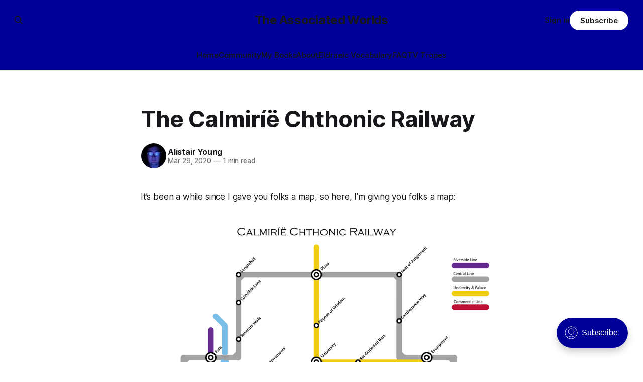

--- FILE ---
content_type: text/html; charset=utf-8
request_url: https://eldraeverse.com/2020/03/29/the-calmirie-chthonic-railway/
body_size: 6984
content:
<!DOCTYPE html>
<html lang="en">
<head>

    <title>The Calmiríë Chthonic Railway</title>
    <meta charset="utf-8">
    <meta name="viewport" content="width=device-width, initial-scale=1.0">
    
    <link rel="preload" as="style" href="https://eldraeverse.com/assets/built/screen.css?v=029c460ff2">
    <link rel="preload" as="script" href="https://eldraeverse.com/assets/built/source.js?v=029c460ff2">
    
    <link rel="preload" as="font" type="font/woff2" href="https://eldraeverse.com/assets/fonts/inter-roman.woff2?v=029c460ff2" crossorigin="anonymous">
<style>
    @font-face {
        font-family: "Inter";
        font-style: normal;
        font-weight: 100 900;
        font-display: optional;
        src: url(https://eldraeverse.com/assets/fonts/inter-roman.woff2?v=029c460ff2) format("woff2");
        unicode-range: U+0000-00FF, U+0131, U+0152-0153, U+02BB-02BC, U+02C6, U+02DA, U+02DC, U+0304, U+0308, U+0329, U+2000-206F, U+2074, U+20AC, U+2122, U+2191, U+2193, U+2212, U+2215, U+FEFF, U+FFFD;
    }
</style>

    <link rel="stylesheet" type="text/css" href="https://eldraeverse.com/assets/built/screen.css?v=029c460ff2">

    <style>
        :root {
            --background-color: #ffffff
        }
    </style>

    <script>
        /* The script for calculating the color contrast has been taken from
        https://gomakethings.com/dynamically-changing-the-text-color-based-on-background-color-contrast-with-vanilla-js/ */
        var accentColor = getComputedStyle(document.documentElement).getPropertyValue('--background-color');
        accentColor = accentColor.trim().slice(1);

        if (accentColor.length === 3) {
            accentColor = accentColor[0] + accentColor[0] + accentColor[1] + accentColor[1] + accentColor[2] + accentColor[2];
        }

        var r = parseInt(accentColor.substr(0, 2), 16);
        var g = parseInt(accentColor.substr(2, 2), 16);
        var b = parseInt(accentColor.substr(4, 2), 16);
        var yiq = ((r * 299) + (g * 587) + (b * 114)) / 1000;
        var textColor = (yiq >= 128) ? 'dark' : 'light';

        document.documentElement.className = `has-${textColor}-text`;
    </script>

    <link rel="icon" href="https://eldraeverse.com/content/images/size/w256h256/2024/10/empirestar-120-1.png" type="image/png">
    <link rel="canonical" href="https://eldraeverse.com/2020/03/29/the-calmirie-chthonic-railway/">
    <meta name="referrer" content="no-referrer-when-downgrade">
    
    <meta property="og:site_name" content="The Associated Worlds">
    <meta property="og:type" content="article">
    <meta property="og:title" content="The Calmiríë Chthonic Railway">
    <meta property="og:description" content="It’s been a while since I gave you folks a map, so here, I’m giving you folks a map:

Should you find yourself needing to find a way around the central region of the capital, this should come in rather handy.

On another note, and one less relevant">
    <meta property="og:url" content="https://eldraeverse.com/2020/03/29/the-calmirie-chthonic-railway/">
    <meta property="og:image" content="https://eldraeverse.com/content/images/2024/10/empirestarbig-1.gif">
    <meta property="article:published_time" content="2020-03-29T15:42:05.000Z">
    <meta property="article:modified_time" content="2024-11-04T22:08:29.000Z">
    <meta property="article:tag" content="Calmiríë">
    <meta property="article:tag" content="Calmiríë Chthonic Railway">
    <meta property="article:tag" content="transportation">
    <meta property="article:tag" content="railway">
    
    <meta property="article:publisher" content="https://www.facebook.com/profile.php?id&#x3D;100075763731858">
    <meta name="twitter:card" content="summary_large_image">
    <meta name="twitter:title" content="The Calmiríë Chthonic Railway">
    <meta name="twitter:description" content="It’s been a while since I gave you folks a map, so here, I’m giving you folks a map:

Should you find yourself needing to find a way around the central region of the capital, this should come in rather handy.

On another note, and one less relevant">
    <meta name="twitter:url" content="https://eldraeverse.com/2020/03/29/the-calmirie-chthonic-railway/">
    <meta name="twitter:image" content="https://eldraeverse.com/content/images/2024/10/empirestarbig.gif">
    <meta name="twitter:label1" content="Written by">
    <meta name="twitter:data1" content="Alistair Young">
    <meta name="twitter:label2" content="Filed under">
    <meta name="twitter:data2" content="Calmiríë, Calmiríë Chthonic Railway, transportation, railway">
    <meta name="twitter:site" content="@cerebrate">
    <meta property="og:image:width" content="714">
    <meta property="og:image:height" content="402">
    
    <script type="application/ld+json">
{
    "@context": "https://schema.org",
    "@type": "Article",
    "publisher": {
        "@type": "Organization",
        "name": "The Associated Worlds",
        "url": "https://eldraeverse.com/",
        "logo": {
            "@type": "ImageObject",
            "url": "https://eldraeverse.com/content/images/size/w256h256/2024/10/empirestar-120-1.png",
            "width": 60,
            "height": 60
        }
    },
    "author": {
        "@type": "Person",
        "name": "Alistair Young",
        "image": {
            "@type": "ImageObject",
            "url": "https://www.gravatar.com/avatar/755b6e801ec3ba7811d504a5ca662bef?s=250&r=x&d=mp",
            "width": 250,
            "height": 250
        },
        "url": "https://eldraeverse.com/author/alistair/",
        "sameAs": []
    },
    "headline": "The Calmiríë Chthonic Railway",
    "url": "https://eldraeverse.com/2020/03/29/the-calmirie-chthonic-railway/",
    "datePublished": "2020-03-29T15:42:05.000Z",
    "dateModified": "2024-11-04T22:08:29.000Z",
    "keywords": "Calmiríë, Calmiríë Chthonic Railway, transportation, railway",
    "description": "It’s been a while since I gave you folks a map, so here, I’m giving you folks a map:\n\nShould you find yourself needing to find a way around the central region of the capital, this should come in rather handy.\n\nOn another note, and one less relevant to writing, our 3D printer here at Chez Author chose this last week to break on us, and since it’s a fairly key part of our business that funds, y’know, mortgages and other key writing supplies, we’re gonna need another one. And in this highly inoppor",
    "mainEntityOfPage": "https://eldraeverse.com/2020/03/29/the-calmirie-chthonic-railway/"
}
    </script>

    <meta name="generator" content="Ghost 6.0">
    <link rel="alternate" type="application/rss+xml" title="The Associated Worlds" href="https://eldraeverse.com/rss/">
    <script defer src="https://cdn.jsdelivr.net/ghost/portal@~2.51/umd/portal.min.js" data-i18n="true" data-ghost="https://eldraeverse.com/" data-key="44639ae2474f8c38a9e44b0fcb" data-api="https://admin.eldraeverse.com/ghost/api/content/" data-locale="en" crossorigin="anonymous"></script><style id="gh-members-styles">.gh-post-upgrade-cta-content,
.gh-post-upgrade-cta {
    display: flex;
    flex-direction: column;
    align-items: center;
    font-family: -apple-system, BlinkMacSystemFont, 'Segoe UI', Roboto, Oxygen, Ubuntu, Cantarell, 'Open Sans', 'Helvetica Neue', sans-serif;
    text-align: center;
    width: 100%;
    color: #ffffff;
    font-size: 16px;
}

.gh-post-upgrade-cta-content {
    border-radius: 8px;
    padding: 40px 4vw;
}

.gh-post-upgrade-cta h2 {
    color: #ffffff;
    font-size: 28px;
    letter-spacing: -0.2px;
    margin: 0;
    padding: 0;
}

.gh-post-upgrade-cta p {
    margin: 20px 0 0;
    padding: 0;
}

.gh-post-upgrade-cta small {
    font-size: 16px;
    letter-spacing: -0.2px;
}

.gh-post-upgrade-cta a {
    color: #ffffff;
    cursor: pointer;
    font-weight: 500;
    box-shadow: none;
    text-decoration: underline;
}

.gh-post-upgrade-cta a:hover {
    color: #ffffff;
    opacity: 0.8;
    box-shadow: none;
    text-decoration: underline;
}

.gh-post-upgrade-cta a.gh-btn {
    display: block;
    background: #ffffff;
    text-decoration: none;
    margin: 28px 0 0;
    padding: 8px 18px;
    border-radius: 4px;
    font-size: 16px;
    font-weight: 600;
}

.gh-post-upgrade-cta a.gh-btn:hover {
    opacity: 0.92;
}</style><script async src="https://js.stripe.com/v3/"></script>
    <script defer src="https://cdn.jsdelivr.net/ghost/sodo-search@~1.8/umd/sodo-search.min.js" data-key="44639ae2474f8c38a9e44b0fcb" data-styles="https://cdn.jsdelivr.net/ghost/sodo-search@~1.8/umd/main.css" data-sodo-search="https://admin.eldraeverse.com/" data-locale="en" crossorigin="anonymous"></script>
    
    <link href="https://eldraeverse.com/webmentions/receive/" rel="webmention">
    <script defer src="/public/cards.min.js?v=029c460ff2"></script>
    <link rel="stylesheet" type="text/css" href="/public/cards.min.css?v=029c460ff2">
    <script defer src="/public/member-attribution.min.js?v=029c460ff2"></script><style>:root {--ghost-accent-color: #010099;}</style>

</head>
<body class="post-template tag-calmirie tag-calmirie-chthonic-railway tag-transportation tag-railway has-sans-title has-sans-body">

<div class="gh-viewport">
    
    <header id="gh-navigation" class="gh-navigation is-stacked has-accent-color gh-outer">
    <div class="gh-navigation-inner gh-inner">

        <div class="gh-navigation-brand">
            <a class="gh-navigation-logo is-title" href="https://eldraeverse.com">
                    The Associated Worlds
            </a>
            <button class="gh-search gh-icon-button" aria-label="Search this site" data-ghost-search>
    <svg xmlns="http://www.w3.org/2000/svg" fill="none" viewBox="0 0 24 24" stroke="currentColor" stroke-width="2" width="20" height="20"><path stroke-linecap="round" stroke-linejoin="round" d="M21 21l-6-6m2-5a7 7 0 11-14 0 7 7 0 0114 0z"></path></svg></button>            <button class="gh-burger gh-icon-button" aria-label="Menu">
                <svg xmlns="http://www.w3.org/2000/svg" width="24" height="24" fill="currentColor" viewBox="0 0 256 256"><path d="M224,128a8,8,0,0,1-8,8H40a8,8,0,0,1,0-16H216A8,8,0,0,1,224,128ZM40,72H216a8,8,0,0,0,0-16H40a8,8,0,0,0,0,16ZM216,184H40a8,8,0,0,0,0,16H216a8,8,0,0,0,0-16Z"></path></svg>                <svg xmlns="http://www.w3.org/2000/svg" width="24" height="24" fill="currentColor" viewBox="0 0 256 256"><path d="M205.66,194.34a8,8,0,0,1-11.32,11.32L128,139.31,61.66,205.66a8,8,0,0,1-11.32-11.32L116.69,128,50.34,61.66A8,8,0,0,1,61.66,50.34L128,116.69l66.34-66.35a8,8,0,0,1,11.32,11.32L139.31,128Z"></path></svg>            </button>
        </div>

        <nav class="gh-navigation-menu">
            <ul class="nav">
    <li class="nav-home"><a href="https://eldraeverse.com/">Home</a></li>
    <li class="nav-community"><a href="https://eldraeverse.discourse.group/">Community</a></li>
    <li class="nav-my-books"><a href="https://www.amazon.com/stores/Alistair-Young/author/B00A3957R4">My Books</a></li>
    <li class="nav-about"><a href="https://eldraeverse.com/about/">About</a></li>
    <li class="nav-eldraeic-vocabulary"><a href="https://1drv.ms/x/s!AqrcZdowvFOLqYkbJzNf9FIQrqh4Aw?e=1bxuhG">Eldraeic Vocabulary</a></li>
    <li class="nav-faq"><a href="https://eldraeverse.discourse.group/c/general/faq/12">FAQ</a></li>
    <li class="nav-tv-tropes"><a href="https://tvtropes.org/pmwiki/pmwiki.php/Literature/Eldraeverse">TV Tropes</a></li>
</ul>

        </nav>

        <div class="gh-navigation-actions">
                <button class="gh-search gh-icon-button" aria-label="Search this site" data-ghost-search>
    <svg xmlns="http://www.w3.org/2000/svg" fill="none" viewBox="0 0 24 24" stroke="currentColor" stroke-width="2" width="20" height="20"><path stroke-linecap="round" stroke-linejoin="round" d="M21 21l-6-6m2-5a7 7 0 11-14 0 7 7 0 0114 0z"></path></svg></button>                <div class="gh-navigation-members">
                            <a href="#/portal/signin" data-portal="signin">Sign in</a>
                                <a class="gh-button" href="#/portal/signup" data-portal="signup">Subscribe</a>
                </div>
        </div>

    </div>
</header>

    

<main class="gh-main">

    <article class="gh-article post tag-calmirie tag-calmirie-chthonic-railway tag-transportation tag-railway no-image">

        <header class="gh-article-header gh-canvas">

            <h1 class="gh-article-title is-title">The Calmiríë Chthonic Railway</h1>

            <div class="gh-article-meta">
                <div class="gh-article-author-image instapaper_ignore">
                            <a href="/author/alistair/">
                                <img class="author-profile-image" src="https://www.gravatar.com/avatar/755b6e801ec3ba7811d504a5ca662bef?s&#x3D;250&amp;r&#x3D;x&amp;d&#x3D;mp" alt="Alistair Young">
                            </a>
                </div>
                <div class="gh-article-meta-wrapper">
                    <h4 class="gh-article-author-name"><a href="/author/alistair/">Alistair Young</a></h4>
                    <div class="gh-article-meta-content">
                        <time class="gh-article-meta-date" datetime="2020-03-29">Mar 29, 2020</time>
                            <span class="gh-article-meta-length"><span class="bull">—</span> 1 min read</span>
                    </div>
                </div>
            </div>

            
        </header>

        <section class="gh-content gh-canvas is-body">
            <p>It’s been a while since I gave you folks a map, so here, I’m giving you folks a map:</p><figure class="kg-card kg-image-card kg-card-hascaption"><img src="https://eldraeverse.com/content/images/2024/11/calchthonic.png" class="kg-image" alt="" loading="lazy" width="1575" height="1155" srcset="https://eldraeverse.com/content/images/size/w600/2024/11/calchthonic.png 600w, https://eldraeverse.com/content/images/size/w1000/2024/11/calchthonic.png 1000w, https://eldraeverse.com/content/images/2024/11/calchthonic.png 1575w" sizes="(min-width: 720px) 720px"><figcaption><span style="white-space: pre-wrap;">A tiny central fraction of the whole.</span></figcaption></figure><p>Should you find yourself needing to find a way around the central region of the capital, this should come in rather handy.</p><hr><p><em>On another note, and one less relevant to writing, our 3D printer here at Chez Author chose this last week to break on us, and since it’s a fairly key part of our business that funds, y’know, mortgages and other key writing supplies, we’re gonna need another one. And in this highly inopportune time of economic and coronavirus brouhaha, this means that I am once more resorting to shameless blegging.</em></p><p><em>So please, if you can,&nbsp;</em><a href="https://www.gofundme.com/f/help-tiny-business-replace-broken-3d-printer?ref=eldraeverse.com"><em>toss a coin to your author</em></a><em>. And if you can’t,&nbsp;</em><a href="https://www.gofundme.com/f/help-tiny-business-replace-broken-3d-printer?ref=eldraeverse.com"><em>please reshare</em></a><em>. Every tiny bit helps!</em></p><p><em>(Hell, I may even throw in a 3D-printed esteyn by way of thanks.)</em></p>
        </section>

        <section class="gh-article-tag gh-canvas" style="margin-top: 24px; text-align: center;">
          <div>
            <a href="/tag/calmirie/">Calmiríë</a>, <a href="/tag/calmirie-chthonic-railway/">Calmiríë Chthonic Railway</a>, <a href="/tag/transportation/">transportation</a>, <a href="/tag/railway/">railway</a>
          </div>
        </section>

        <section class="gh-canvas" style="text-align: center;">
        <div>
          ← <a class="gh-article-tag" href="/2020/03/23/hold-the-eggs/">Hold the Eggs</a>
          |
          <a class="gh-article-tag" href="/2020/04/06/hidden-maintenance-costs/">Hidden Maintenance Costs</a> →
        </div>
        </section>        
        
    </article>

        <div class="gh-comments gh-canvas">
            <div id='discourse-comments'></div>
            <meta name='discourse-username' content='avatar'>

            <script type="text/javascript">
             DiscourseEmbed = {
               discourseUrl: 'https://eldraeverse.discourse.group/',
               discourseEmbedUrl: 'https://eldraeverse.com/2020/03/29/the-calmirie-chthonic-railway/',
               // className: 'CLASS_NAME',
             };

             (function() {
               var d = document.createElement('script'); d.type = 'text/javascript'; d.async = true;
               d.src = DiscourseEmbed.discourseUrl + 'javascripts/embed.js';
               (document.getElementsByTagName('head')[0] || document.getElementsByTagName('body')[0]).appendChild(d);
             })();
            </script>
        </div>

</main>



  

      <section class="gh-container is-grid gh-outer recommended">
    <div class="gh-container-inner gh-inner">
        <h2 class="gh-container-title">Related posts</h2>
        <div class="gh-feed">


            <article class="gh-card post no-image">
    <a class="gh-card-link" href="/2020/02/20/also-mind-the-gap/">
        <div class="gh-card-wrapper">
            <h3 class="gh-card-title is-title">Also, Mind the Gap</h3>
                    <p class="gh-card-excerpt is-body">spin-stop: A stop on a non-axial habitat (or occasionally starship) internal transit line for access to a spin gravity area.





While in many cases the most convenient way to allow access to a gravity wheel or rotating segment within an otherwise non-rotating habitat is an axial transit line (or, in</p>
            <footer class="gh-card-meta">
<!--
             -->                    <time class="gh-card-date" datetime="2020-02-20">Feb 20, 2020</time>
                <!--
         --></footer>
        </div>
    </a>
</article>        
            <article class="gh-card post no-image">
    <a class="gh-card-link" href="/2025/06/25/foreign-dealings/">
        <div class="gh-card-wrapper">
            <h3 class="gh-card-title is-title">Foreign Dealings</h3>
                    <p class="gh-card-excerpt is-body">I&#39;ve been feeling moderately like crud all month (possibly weather, plague, lingering COVID, acute state of paranoia brought on by not being a native-spawned American in the US these days, that sort of thing) and not been getting much done.

So have some little worldbuilding snacklets that I</p>
            <footer class="gh-card-meta">
<!--
             -->                    <time class="gh-card-date" datetime="2025-06-25">Jun 25, 2025</time>
                <!--
         --></footer>
        </div>
    </a>
</article>            <article class="gh-card post no-image">
    <a class="gh-card-link" href="/2016/08/30/trope-a-day-citadel-city/">
        <div class="gh-card-wrapper">
            <h3 class="gh-card-title is-title">Trope-a-Day: Citadel City</h3>
                    <p class="gh-card-excerpt is-body">Citadel City: Oh, there have been many of these in the past. Eliéra was a friendly world, in many ways, but not that friendly, and much of history has not been as peaceful as the modern Empire. But to choose one? They speak of glacier-bound Miragrann, paranoid-built, with fortifications as</p>
            <footer class="gh-card-meta">
<!--
             -->                    <time class="gh-card-date" datetime="2016-08-29">Aug 29, 2016</time>
                <!--
         --></footer>
        </div>
    </a>
</article>            <article class="gh-card post no-image">
    <a class="gh-card-link" href="/2015/09/30/trope-a-day-shining-city/">
        <div class="gh-card-wrapper">
            <h3 class="gh-card-title is-title">Trope-a-Day: Shining City</h3>
                    <p class="gh-card-excerpt is-body">Shining City: Oh, my, yes. If there is a city anywhere in the Empire that isn’t competing in these leagues, it’s because it’s pursuing some other stylistic city trope just as hard as it can.

And in various styles, of course, riffing off their general tastes in</p>
            <footer class="gh-card-meta">
<!--
             -->                    <time class="gh-card-date" datetime="2015-09-30">Sep 30, 2015</time>
                <!--
         --></footer>
        </div>
    </a>
</article>        </div>
    </div>
</section>






    
    <footer class="gh-footer has-accent-color gh-outer">
    <div class="gh-footer-inner gh-inner">

        <div class="gh-footer-bar">
            <span class="gh-footer-logo is-title">
                    The Associated Worlds
            </span>
            <nav class="gh-footer-menu">
                <ul class="nav">
    <li class="nav-sign-up"><a href="#/portal/">Sign up</a></li>
    <li class="nav-rss"><a href="https://eldraeverse.com/rss/">RSS</a></li>
</ul>

            </nav>
            <div class="gh-footer-copyright">
                Powered by <a href="https://ghost.org/" target="_blank" rel="noopener">Ghost</a>
            </div>
        </div>

                <section class="gh-footer-signup">
                    <h2 class="gh-footer-signup-header is-title">
                        The Associated Worlds
                    </h2>
                    <p class="gh-footer-signup-subhead is-body">
                        ...building civilizations with my space elves in space.
                    </p>
                    <form class="gh-form" data-members-form>
    <input class="gh-form-input" id="footer-email" name="email" type="email" placeholder="jamie@example.com" required data-members-email>
    <button class="gh-button" type="submit" aria-label="Subscribe">
        <span><span>Subscribe</span> <svg xmlns="http://www.w3.org/2000/svg" width="32" height="32" fill="currentColor" viewBox="0 0 256 256"><path d="M224.49,136.49l-72,72a12,12,0,0,1-17-17L187,140H40a12,12,0,0,1,0-24H187L135.51,64.48a12,12,0,0,1,17-17l72,72A12,12,0,0,1,224.49,136.49Z"></path></svg></span>
        <svg xmlns="http://www.w3.org/2000/svg" height="24" width="24" viewBox="0 0 24 24">
    <g stroke-linecap="round" stroke-width="2" fill="currentColor" stroke="none" stroke-linejoin="round" class="nc-icon-wrapper">
        <g class="nc-loop-dots-4-24-icon-o">
            <circle cx="4" cy="12" r="3"></circle>
            <circle cx="12" cy="12" r="3"></circle>
            <circle cx="20" cy="12" r="3"></circle>
        </g>
        <style data-cap="butt">
            .nc-loop-dots-4-24-icon-o{--animation-duration:0.8s}
            .nc-loop-dots-4-24-icon-o *{opacity:.4;transform:scale(.75);animation:nc-loop-dots-4-anim var(--animation-duration) infinite}
            .nc-loop-dots-4-24-icon-o :nth-child(1){transform-origin:4px 12px;animation-delay:-.3s;animation-delay:calc(var(--animation-duration)/-2.666)}
            .nc-loop-dots-4-24-icon-o :nth-child(2){transform-origin:12px 12px;animation-delay:-.15s;animation-delay:calc(var(--animation-duration)/-5.333)}
            .nc-loop-dots-4-24-icon-o :nth-child(3){transform-origin:20px 12px}
            @keyframes nc-loop-dots-4-anim{0%,100%{opacity:.4;transform:scale(.75)}50%{opacity:1;transform:scale(1)}}
        </style>
    </g>
</svg>        <svg class="checkmark" xmlns="http://www.w3.org/2000/svg" viewBox="0 0 52 52">
    <path class="checkmark__check" fill="none" d="M14.1 27.2l7.1 7.2 16.7-16.8"/>
    <style>
        .checkmark {
            width: 40px;
            height: 40px;
            display: block;
            stroke-width: 2.5;
            stroke: currentColor;
            stroke-miterlimit: 10;
        }

        .checkmark__check {
            transform-origin: 50% 50%;
            stroke-dasharray: 48;
            stroke-dashoffset: 48;
            animation: stroke .3s cubic-bezier(0.650, 0.000, 0.450, 1.000) forwards;
        }

        @keyframes stroke {
            100% { stroke-dashoffset: 0; }
        }
    </style>
</svg>    </button>
    <p data-members-error></p>
</form>                </section>

    </div>
</footer>    
</div>

    <div class="pswp" tabindex="-1" role="dialog" aria-hidden="true">
    <div class="pswp__bg"></div>

    <div class="pswp__scroll-wrap">
        <div class="pswp__container">
            <div class="pswp__item"></div>
            <div class="pswp__item"></div>
            <div class="pswp__item"></div>
        </div>

        <div class="pswp__ui pswp__ui--hidden">
            <div class="pswp__top-bar">
                <div class="pswp__counter"></div>

                <button class="pswp__button pswp__button--close" title="Close (Esc)"></button>
                <button class="pswp__button pswp__button--share" title="Share"></button>
                <button class="pswp__button pswp__button--fs" title="Toggle fullscreen"></button>
                <button class="pswp__button pswp__button--zoom" title="Zoom in/out"></button>

                <div class="pswp__preloader">
                    <div class="pswp__preloader__icn">
                        <div class="pswp__preloader__cut">
                            <div class="pswp__preloader__donut"></div>
                        </div>
                    </div>
                </div>
            </div>

            <div class="pswp__share-modal pswp__share-modal--hidden pswp__single-tap">
                <div class="pswp__share-tooltip"></div>
            </div>

            <button class="pswp__button pswp__button--arrow--left" title="Previous (arrow left)"></button>
            <button class="pswp__button pswp__button--arrow--right" title="Next (arrow right)"></button>

            <div class="pswp__caption">
                <div class="pswp__caption__center"></div>
            </div>
        </div>
    </div>
</div>
<script src="https://eldraeverse.com/assets/built/source.js?v=029c460ff2"></script>



</body>
</html>
